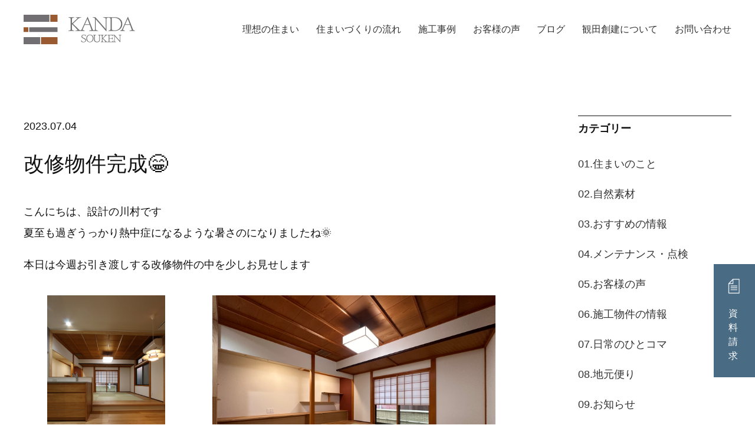

--- FILE ---
content_type: text/html; charset=UTF-8
request_url: https://k-souken.jp/sblog/9417/
body_size: 12083
content:
<!doctype html>
<html lang="ja">
<head>
    <meta name="viewport" content="width=device-width, initial-scale=1.0" />
<!-- Google Tag Manager -->
<script>(function(w,d,s,l,i){w[l]=w[l]||[];w[l].push({'gtm.start':
new Date().getTime(),event:'gtm.js'});var f=d.getElementsByTagName(s)[0],
j=d.createElement(s),dl=l!='dataLayer'?'&l='+l:'';j.async=true;j.src=
'https://www.googletagmanager.com/gtm.js?id='+i+dl;f.parentNode.insertBefore(j,f);
})(window,document,'script','dataLayer','GTM-KD9CHF4Q');</script>
<!-- End Google Tag Manager -->

	<style>img:is([sizes="auto" i], [sizes^="auto," i]) { contain-intrinsic-size: 3000px 1500px }</style>
	
		<!-- All in One SEO 4.9.1 - aioseo.com -->
		<title>改修物件完成😁 | 石川県で建てる自然素材・木の家の注文住宅｜株式会社 観田創建</title>
	<meta name="description" content="こんにちは、設計の川村です夏至も過ぎうっかり熱中症になるような暑さのになりましたね🌞 本日は今" />
	<meta name="robots" content="max-image-preview:large" />
	<link rel="canonical" href="https://k-souken.jp/sblog/9417/" />
	<meta name="generator" content="All in One SEO (AIOSEO) 4.9.1" />
		<meta property="og:locale" content="ja_JP" />
		<meta property="og:site_name" content="石川県で建てる自然素材・木の家の注文住宅｜株式会社 観田創建 |" />
		<meta property="og:type" content="article" />
		<meta property="og:title" content="改修物件完成😁 | 石川県で建てる自然素材・木の家の注文住宅｜株式会社 観田創建" />
		<meta property="og:description" content="こんにちは、設計の川村です夏至も過ぎうっかり熱中症になるような暑さのになりましたね🌞 本日は今" />
		<meta property="og:url" content="https://k-souken.jp/sblog/9417/" />
		<meta property="article:published_time" content="2023-07-04T06:00:00+00:00" />
		<meta property="article:modified_time" content="2023-07-04T03:11:05+00:00" />
		<meta name="twitter:card" content="summary_large_image" />
		<meta name="twitter:title" content="改修物件完成😁 | 石川県で建てる自然素材・木の家の注文住宅｜株式会社 観田創建" />
		<meta name="twitter:description" content="こんにちは、設計の川村です夏至も過ぎうっかり熱中症になるような暑さのになりましたね🌞 本日は今" />
		<script type="application/ld+json" class="aioseo-schema">
			{"@context":"https:\/\/schema.org","@graph":[{"@type":"BreadcrumbList","@id":"https:\/\/k-souken.jp\/sblog\/9417\/#breadcrumblist","itemListElement":[{"@type":"ListItem","@id":"https:\/\/k-souken.jp#listItem","position":1,"name":"\u30db\u30fc\u30e0","item":"https:\/\/k-souken.jp","nextItem":{"@type":"ListItem","@id":"https:\/\/k-souken.jp\/sblog\/#listItem","name":"\u30b9\u30bf\u30c3\u30d5\u30d6\u30ed\u30b0"}},{"@type":"ListItem","@id":"https:\/\/k-souken.jp\/sblog\/#listItem","position":2,"name":"\u30b9\u30bf\u30c3\u30d5\u30d6\u30ed\u30b0","item":"https:\/\/k-souken.jp\/sblog\/","nextItem":{"@type":"ListItem","@id":"https:\/\/k-souken.jp\/sblog_cat\/materials\/#listItem","name":"02.\u81ea\u7136\u7d20\u6750"},"previousItem":{"@type":"ListItem","@id":"https:\/\/k-souken.jp#listItem","name":"\u30db\u30fc\u30e0"}},{"@type":"ListItem","@id":"https:\/\/k-souken.jp\/sblog_cat\/materials\/#listItem","position":3,"name":"02.\u81ea\u7136\u7d20\u6750","item":"https:\/\/k-souken.jp\/sblog_cat\/materials\/","nextItem":{"@type":"ListItem","@id":"https:\/\/k-souken.jp\/sblog\/9417\/#listItem","name":"\u6539\u4fee\u7269\u4ef6\u5b8c\u6210&#x1f601;"},"previousItem":{"@type":"ListItem","@id":"https:\/\/k-souken.jp\/sblog\/#listItem","name":"\u30b9\u30bf\u30c3\u30d5\u30d6\u30ed\u30b0"}},{"@type":"ListItem","@id":"https:\/\/k-souken.jp\/sblog\/9417\/#listItem","position":4,"name":"\u6539\u4fee\u7269\u4ef6\u5b8c\u6210&#x1f601;","previousItem":{"@type":"ListItem","@id":"https:\/\/k-souken.jp\/sblog_cat\/materials\/#listItem","name":"02.\u81ea\u7136\u7d20\u6750"}}]},{"@type":"Organization","@id":"https:\/\/k-souken.jp\/#organization","name":"\u682a\u5f0f\u4f1a\u793e\u89b3\u7530\u5275\u5efa","url":"https:\/\/k-souken.jp\/"},{"@type":"WebPage","@id":"https:\/\/k-souken.jp\/sblog\/9417\/#webpage","url":"https:\/\/k-souken.jp\/sblog\/9417\/","name":"\u6539\u4fee\u7269\u4ef6\u5b8c\u6210\ud83d\ude01 | \u77f3\u5ddd\u770c\u3067\u5efa\u3066\u308b\u81ea\u7136\u7d20\u6750\u30fb\u6728\u306e\u5bb6\u306e\u6ce8\u6587\u4f4f\u5b85\uff5c\u682a\u5f0f\u4f1a\u793e \u89b3\u7530\u5275\u5efa","description":"\u3053\u3093\u306b\u3061\u306f\u3001\u8a2d\u8a08\u306e\u5ddd\u6751\u3067\u3059\u590f\u81f3\u3082\u904e\u304e\u3046\u3063\u304b\u308a\u71b1\u4e2d\u75c7\u306b\u306a\u308b\u3088\u3046\u306a\u6691\u3055\u306e\u306b\u306a\u308a\u307e\u3057\u305f\u306d\ud83c\udf1e \u672c\u65e5\u306f\u4eca","inLanguage":"ja","isPartOf":{"@id":"https:\/\/k-souken.jp\/#website"},"breadcrumb":{"@id":"https:\/\/k-souken.jp\/sblog\/9417\/#breadcrumblist"},"datePublished":"2023-07-04T15:00:00+09:00","dateModified":"2023-07-04T12:11:05+09:00"},{"@type":"WebSite","@id":"https:\/\/k-souken.jp\/#website","url":"https:\/\/k-souken.jp\/","name":"\u682a\u5f0f\u4f1a\u793e\u89b3\u7530\u5275\u5efa","inLanguage":"ja","publisher":{"@id":"https:\/\/k-souken.jp\/#organization"}}]}
		</script>
		<!-- All in One SEO -->

<script type="text/javascript">
/* <![CDATA[ */
window._wpemojiSettings = {"baseUrl":"https:\/\/s.w.org\/images\/core\/emoji\/16.0.1\/72x72\/","ext":".png","svgUrl":"https:\/\/s.w.org\/images\/core\/emoji\/16.0.1\/svg\/","svgExt":".svg","source":{"concatemoji":"https:\/\/k-souken.jp\/wp-ksouken\/wp-includes\/js\/wp-emoji-release.min.js"}};
/*! This file is auto-generated */
!function(s,n){var o,i,e;function c(e){try{var t={supportTests:e,timestamp:(new Date).valueOf()};sessionStorage.setItem(o,JSON.stringify(t))}catch(e){}}function p(e,t,n){e.clearRect(0,0,e.canvas.width,e.canvas.height),e.fillText(t,0,0);var t=new Uint32Array(e.getImageData(0,0,e.canvas.width,e.canvas.height).data),a=(e.clearRect(0,0,e.canvas.width,e.canvas.height),e.fillText(n,0,0),new Uint32Array(e.getImageData(0,0,e.canvas.width,e.canvas.height).data));return t.every(function(e,t){return e===a[t]})}function u(e,t){e.clearRect(0,0,e.canvas.width,e.canvas.height),e.fillText(t,0,0);for(var n=e.getImageData(16,16,1,1),a=0;a<n.data.length;a++)if(0!==n.data[a])return!1;return!0}function f(e,t,n,a){switch(t){case"flag":return n(e,"\ud83c\udff3\ufe0f\u200d\u26a7\ufe0f","\ud83c\udff3\ufe0f\u200b\u26a7\ufe0f")?!1:!n(e,"\ud83c\udde8\ud83c\uddf6","\ud83c\udde8\u200b\ud83c\uddf6")&&!n(e,"\ud83c\udff4\udb40\udc67\udb40\udc62\udb40\udc65\udb40\udc6e\udb40\udc67\udb40\udc7f","\ud83c\udff4\u200b\udb40\udc67\u200b\udb40\udc62\u200b\udb40\udc65\u200b\udb40\udc6e\u200b\udb40\udc67\u200b\udb40\udc7f");case"emoji":return!a(e,"\ud83e\udedf")}return!1}function g(e,t,n,a){var r="undefined"!=typeof WorkerGlobalScope&&self instanceof WorkerGlobalScope?new OffscreenCanvas(300,150):s.createElement("canvas"),o=r.getContext("2d",{willReadFrequently:!0}),i=(o.textBaseline="top",o.font="600 32px Arial",{});return e.forEach(function(e){i[e]=t(o,e,n,a)}),i}function t(e){var t=s.createElement("script");t.src=e,t.defer=!0,s.head.appendChild(t)}"undefined"!=typeof Promise&&(o="wpEmojiSettingsSupports",i=["flag","emoji"],n.supports={everything:!0,everythingExceptFlag:!0},e=new Promise(function(e){s.addEventListener("DOMContentLoaded",e,{once:!0})}),new Promise(function(t){var n=function(){try{var e=JSON.parse(sessionStorage.getItem(o));if("object"==typeof e&&"number"==typeof e.timestamp&&(new Date).valueOf()<e.timestamp+604800&&"object"==typeof e.supportTests)return e.supportTests}catch(e){}return null}();if(!n){if("undefined"!=typeof Worker&&"undefined"!=typeof OffscreenCanvas&&"undefined"!=typeof URL&&URL.createObjectURL&&"undefined"!=typeof Blob)try{var e="postMessage("+g.toString()+"("+[JSON.stringify(i),f.toString(),p.toString(),u.toString()].join(",")+"));",a=new Blob([e],{type:"text/javascript"}),r=new Worker(URL.createObjectURL(a),{name:"wpTestEmojiSupports"});return void(r.onmessage=function(e){c(n=e.data),r.terminate(),t(n)})}catch(e){}c(n=g(i,f,p,u))}t(n)}).then(function(e){for(var t in e)n.supports[t]=e[t],n.supports.everything=n.supports.everything&&n.supports[t],"flag"!==t&&(n.supports.everythingExceptFlag=n.supports.everythingExceptFlag&&n.supports[t]);n.supports.everythingExceptFlag=n.supports.everythingExceptFlag&&!n.supports.flag,n.DOMReady=!1,n.readyCallback=function(){n.DOMReady=!0}}).then(function(){return e}).then(function(){var e;n.supports.everything||(n.readyCallback(),(e=n.source||{}).concatemoji?t(e.concatemoji):e.wpemoji&&e.twemoji&&(t(e.twemoji),t(e.wpemoji)))}))}((window,document),window._wpemojiSettings);
/* ]]> */
</script>
<style id='wp-emoji-styles-inline-css' type='text/css'>

	img.wp-smiley, img.emoji {
		display: inline !important;
		border: none !important;
		box-shadow: none !important;
		height: 1em !important;
		width: 1em !important;
		margin: 0 0.07em !important;
		vertical-align: -0.1em !important;
		background: none !important;
		padding: 0 !important;
	}
</style>
<link rel='stylesheet' id='wp-block-library-css' href='https://k-souken.jp/wp-ksouken/wp-includes/css/dist/block-library/style.min.css' type='text/css' media='all' />
<style id='classic-theme-styles-inline-css' type='text/css'>
/*! This file is auto-generated */
.wp-block-button__link{color:#fff;background-color:#32373c;border-radius:9999px;box-shadow:none;text-decoration:none;padding:calc(.667em + 2px) calc(1.333em + 2px);font-size:1.125em}.wp-block-file__button{background:#32373c;color:#fff;text-decoration:none}
</style>
<link rel='stylesheet' id='aioseo/css/src/vue/standalone/blocks/table-of-contents/global.scss-css' href='https://k-souken.jp/wp-ksouken/wp-content/plugins/all-in-one-seo-pack/dist/Lite/assets/css/table-of-contents/global.e90f6d47.css' type='text/css' media='all' />
<style id='global-styles-inline-css' type='text/css'>
:root{--wp--preset--aspect-ratio--square: 1;--wp--preset--aspect-ratio--4-3: 4/3;--wp--preset--aspect-ratio--3-4: 3/4;--wp--preset--aspect-ratio--3-2: 3/2;--wp--preset--aspect-ratio--2-3: 2/3;--wp--preset--aspect-ratio--16-9: 16/9;--wp--preset--aspect-ratio--9-16: 9/16;--wp--preset--color--black: #000000;--wp--preset--color--cyan-bluish-gray: #abb8c3;--wp--preset--color--white: #ffffff;--wp--preset--color--pale-pink: #f78da7;--wp--preset--color--vivid-red: #cf2e2e;--wp--preset--color--luminous-vivid-orange: #ff6900;--wp--preset--color--luminous-vivid-amber: #fcb900;--wp--preset--color--light-green-cyan: #7bdcb5;--wp--preset--color--vivid-green-cyan: #00d084;--wp--preset--color--pale-cyan-blue: #8ed1fc;--wp--preset--color--vivid-cyan-blue: #0693e3;--wp--preset--color--vivid-purple: #9b51e0;--wp--preset--gradient--vivid-cyan-blue-to-vivid-purple: linear-gradient(135deg,rgba(6,147,227,1) 0%,rgb(155,81,224) 100%);--wp--preset--gradient--light-green-cyan-to-vivid-green-cyan: linear-gradient(135deg,rgb(122,220,180) 0%,rgb(0,208,130) 100%);--wp--preset--gradient--luminous-vivid-amber-to-luminous-vivid-orange: linear-gradient(135deg,rgba(252,185,0,1) 0%,rgba(255,105,0,1) 100%);--wp--preset--gradient--luminous-vivid-orange-to-vivid-red: linear-gradient(135deg,rgba(255,105,0,1) 0%,rgb(207,46,46) 100%);--wp--preset--gradient--very-light-gray-to-cyan-bluish-gray: linear-gradient(135deg,rgb(238,238,238) 0%,rgb(169,184,195) 100%);--wp--preset--gradient--cool-to-warm-spectrum: linear-gradient(135deg,rgb(74,234,220) 0%,rgb(151,120,209) 20%,rgb(207,42,186) 40%,rgb(238,44,130) 60%,rgb(251,105,98) 80%,rgb(254,248,76) 100%);--wp--preset--gradient--blush-light-purple: linear-gradient(135deg,rgb(255,206,236) 0%,rgb(152,150,240) 100%);--wp--preset--gradient--blush-bordeaux: linear-gradient(135deg,rgb(254,205,165) 0%,rgb(254,45,45) 50%,rgb(107,0,62) 100%);--wp--preset--gradient--luminous-dusk: linear-gradient(135deg,rgb(255,203,112) 0%,rgb(199,81,192) 50%,rgb(65,88,208) 100%);--wp--preset--gradient--pale-ocean: linear-gradient(135deg,rgb(255,245,203) 0%,rgb(182,227,212) 50%,rgb(51,167,181) 100%);--wp--preset--gradient--electric-grass: linear-gradient(135deg,rgb(202,248,128) 0%,rgb(113,206,126) 100%);--wp--preset--gradient--midnight: linear-gradient(135deg,rgb(2,3,129) 0%,rgb(40,116,252) 100%);--wp--preset--font-size--small: 13px;--wp--preset--font-size--medium: 20px;--wp--preset--font-size--large: 36px;--wp--preset--font-size--x-large: 42px;--wp--preset--spacing--20: 0.44rem;--wp--preset--spacing--30: 0.67rem;--wp--preset--spacing--40: 1rem;--wp--preset--spacing--50: 1.5rem;--wp--preset--spacing--60: 2.25rem;--wp--preset--spacing--70: 3.38rem;--wp--preset--spacing--80: 5.06rem;--wp--preset--shadow--natural: 6px 6px 9px rgba(0, 0, 0, 0.2);--wp--preset--shadow--deep: 12px 12px 50px rgba(0, 0, 0, 0.4);--wp--preset--shadow--sharp: 6px 6px 0px rgba(0, 0, 0, 0.2);--wp--preset--shadow--outlined: 6px 6px 0px -3px rgba(255, 255, 255, 1), 6px 6px rgba(0, 0, 0, 1);--wp--preset--shadow--crisp: 6px 6px 0px rgba(0, 0, 0, 1);}:where(.is-layout-flex){gap: 0.5em;}:where(.is-layout-grid){gap: 0.5em;}body .is-layout-flex{display: flex;}.is-layout-flex{flex-wrap: wrap;align-items: center;}.is-layout-flex > :is(*, div){margin: 0;}body .is-layout-grid{display: grid;}.is-layout-grid > :is(*, div){margin: 0;}:where(.wp-block-columns.is-layout-flex){gap: 2em;}:where(.wp-block-columns.is-layout-grid){gap: 2em;}:where(.wp-block-post-template.is-layout-flex){gap: 1.25em;}:where(.wp-block-post-template.is-layout-grid){gap: 1.25em;}.has-black-color{color: var(--wp--preset--color--black) !important;}.has-cyan-bluish-gray-color{color: var(--wp--preset--color--cyan-bluish-gray) !important;}.has-white-color{color: var(--wp--preset--color--white) !important;}.has-pale-pink-color{color: var(--wp--preset--color--pale-pink) !important;}.has-vivid-red-color{color: var(--wp--preset--color--vivid-red) !important;}.has-luminous-vivid-orange-color{color: var(--wp--preset--color--luminous-vivid-orange) !important;}.has-luminous-vivid-amber-color{color: var(--wp--preset--color--luminous-vivid-amber) !important;}.has-light-green-cyan-color{color: var(--wp--preset--color--light-green-cyan) !important;}.has-vivid-green-cyan-color{color: var(--wp--preset--color--vivid-green-cyan) !important;}.has-pale-cyan-blue-color{color: var(--wp--preset--color--pale-cyan-blue) !important;}.has-vivid-cyan-blue-color{color: var(--wp--preset--color--vivid-cyan-blue) !important;}.has-vivid-purple-color{color: var(--wp--preset--color--vivid-purple) !important;}.has-black-background-color{background-color: var(--wp--preset--color--black) !important;}.has-cyan-bluish-gray-background-color{background-color: var(--wp--preset--color--cyan-bluish-gray) !important;}.has-white-background-color{background-color: var(--wp--preset--color--white) !important;}.has-pale-pink-background-color{background-color: var(--wp--preset--color--pale-pink) !important;}.has-vivid-red-background-color{background-color: var(--wp--preset--color--vivid-red) !important;}.has-luminous-vivid-orange-background-color{background-color: var(--wp--preset--color--luminous-vivid-orange) !important;}.has-luminous-vivid-amber-background-color{background-color: var(--wp--preset--color--luminous-vivid-amber) !important;}.has-light-green-cyan-background-color{background-color: var(--wp--preset--color--light-green-cyan) !important;}.has-vivid-green-cyan-background-color{background-color: var(--wp--preset--color--vivid-green-cyan) !important;}.has-pale-cyan-blue-background-color{background-color: var(--wp--preset--color--pale-cyan-blue) !important;}.has-vivid-cyan-blue-background-color{background-color: var(--wp--preset--color--vivid-cyan-blue) !important;}.has-vivid-purple-background-color{background-color: var(--wp--preset--color--vivid-purple) !important;}.has-black-border-color{border-color: var(--wp--preset--color--black) !important;}.has-cyan-bluish-gray-border-color{border-color: var(--wp--preset--color--cyan-bluish-gray) !important;}.has-white-border-color{border-color: var(--wp--preset--color--white) !important;}.has-pale-pink-border-color{border-color: var(--wp--preset--color--pale-pink) !important;}.has-vivid-red-border-color{border-color: var(--wp--preset--color--vivid-red) !important;}.has-luminous-vivid-orange-border-color{border-color: var(--wp--preset--color--luminous-vivid-orange) !important;}.has-luminous-vivid-amber-border-color{border-color: var(--wp--preset--color--luminous-vivid-amber) !important;}.has-light-green-cyan-border-color{border-color: var(--wp--preset--color--light-green-cyan) !important;}.has-vivid-green-cyan-border-color{border-color: var(--wp--preset--color--vivid-green-cyan) !important;}.has-pale-cyan-blue-border-color{border-color: var(--wp--preset--color--pale-cyan-blue) !important;}.has-vivid-cyan-blue-border-color{border-color: var(--wp--preset--color--vivid-cyan-blue) !important;}.has-vivid-purple-border-color{border-color: var(--wp--preset--color--vivid-purple) !important;}.has-vivid-cyan-blue-to-vivid-purple-gradient-background{background: var(--wp--preset--gradient--vivid-cyan-blue-to-vivid-purple) !important;}.has-light-green-cyan-to-vivid-green-cyan-gradient-background{background: var(--wp--preset--gradient--light-green-cyan-to-vivid-green-cyan) !important;}.has-luminous-vivid-amber-to-luminous-vivid-orange-gradient-background{background: var(--wp--preset--gradient--luminous-vivid-amber-to-luminous-vivid-orange) !important;}.has-luminous-vivid-orange-to-vivid-red-gradient-background{background: var(--wp--preset--gradient--luminous-vivid-orange-to-vivid-red) !important;}.has-very-light-gray-to-cyan-bluish-gray-gradient-background{background: var(--wp--preset--gradient--very-light-gray-to-cyan-bluish-gray) !important;}.has-cool-to-warm-spectrum-gradient-background{background: var(--wp--preset--gradient--cool-to-warm-spectrum) !important;}.has-blush-light-purple-gradient-background{background: var(--wp--preset--gradient--blush-light-purple) !important;}.has-blush-bordeaux-gradient-background{background: var(--wp--preset--gradient--blush-bordeaux) !important;}.has-luminous-dusk-gradient-background{background: var(--wp--preset--gradient--luminous-dusk) !important;}.has-pale-ocean-gradient-background{background: var(--wp--preset--gradient--pale-ocean) !important;}.has-electric-grass-gradient-background{background: var(--wp--preset--gradient--electric-grass) !important;}.has-midnight-gradient-background{background: var(--wp--preset--gradient--midnight) !important;}.has-small-font-size{font-size: var(--wp--preset--font-size--small) !important;}.has-medium-font-size{font-size: var(--wp--preset--font-size--medium) !important;}.has-large-font-size{font-size: var(--wp--preset--font-size--large) !important;}.has-x-large-font-size{font-size: var(--wp--preset--font-size--x-large) !important;}
:where(.wp-block-post-template.is-layout-flex){gap: 1.25em;}:where(.wp-block-post-template.is-layout-grid){gap: 1.25em;}
:where(.wp-block-columns.is-layout-flex){gap: 2em;}:where(.wp-block-columns.is-layout-grid){gap: 2em;}
:root :where(.wp-block-pullquote){font-size: 1.5em;line-height: 1.6;}
</style>
<link rel='stylesheet' id='style-css' href='https://k-souken.jp/wp-ksouken/wp-content/themes/k-souken/style.css' type='text/css' media='all' />
<link rel='stylesheet' id='sunast-css' href='https://k-souken.jp/wp-ksouken/wp-content/themes/k-souken/css/sunast.css' type='text/css' media='all' />
<link rel='stylesheet' id='page-css' href='https://k-souken.jp/wp-ksouken/wp-content/themes/k-souken/css/page.css' type='text/css' media='all' />
<link rel='stylesheet' id='jquery.lightbox.min.css-css' href='https://k-souken.jp/wp-ksouken/wp-content/plugins/wp-jquery-lightbox/lightboxes/wp-jquery-lightbox/styles/lightbox.min.css' type='text/css' media='all' />
<link rel='stylesheet' id='jqlb-overrides-css' href='https://k-souken.jp/wp-ksouken/wp-content/plugins/wp-jquery-lightbox/lightboxes/wp-jquery-lightbox/styles/overrides.css' type='text/css' media='all' />
<style id='jqlb-overrides-inline-css' type='text/css'>

			#outerImageContainer {
				box-shadow: 0 0 4px 2px rgba(0,0,0,.2);
			}
			#imageContainer{
				padding: 8px;
			}
			#imageDataContainer {
				box-shadow: none;
				z-index: auto;
			}
			#prevArrow,
			#nextArrow{
				background-color: #ffffff;
				color: #000000;
			}
</style>
<script type="text/javascript" src="https://k-souken.jp/wp-ksouken/wp-content/themes/k-souken/js/jquery-3.6.1.min.js" id="jquery-js"></script>
<link rel="https://api.w.org/" href="https://k-souken.jp/wp-json/" /><link rel="alternate" title="JSON" type="application/json" href="https://k-souken.jp/wp-json/wp/v2/sblog/9417" /><link rel='shortlink' href='https://k-souken.jp/?p=9417' />
<link rel="alternate" title="oEmbed (JSON)" type="application/json+oembed" href="https://k-souken.jp/wp-json/oembed/1.0/embed?url=https%3A%2F%2Fk-souken.jp%2Fsblog%2F9417%2F" />
<link rel="alternate" title="oEmbed (XML)" type="text/xml+oembed" href="https://k-souken.jp/wp-json/oembed/1.0/embed?url=https%3A%2F%2Fk-souken.jp%2Fsblog%2F9417%2F&#038;format=xml" />
<link rel="icon" href="https://k-souken.jp/wp-ksouken/wp-content/uploads/2023/04/cropped-ks_favicon-32x32.png" sizes="32x32" />
<link rel="icon" href="https://k-souken.jp/wp-ksouken/wp-content/uploads/2023/04/cropped-ks_favicon-192x192.png" sizes="192x192" />
<link rel="apple-touch-icon" href="https://k-souken.jp/wp-ksouken/wp-content/uploads/2023/04/cropped-ks_favicon-180x180.png" />
<meta name="msapplication-TileImage" content="https://k-souken.jp/wp-ksouken/wp-content/uploads/2023/04/cropped-ks_favicon-270x270.png" />
    
</head>

<body class="wp-singular sblog-template-default single single-sblog postid-9417 wp-theme-k-souken">
<!-- Google Tag Manager (noscript) -->
<noscript><iframe src="https://www.googletagmanager.com/ns.html?id=GTM-KD9CHF4Q"
height="0" width="0" style="display:none;visibility:hidden"></iframe></noscript>
<!-- End Google Tag Manager (noscript) -->
<header id="header">

    <div id="header_menu">

        <div class="wrap_p header_wrap">

            <div class="header_logo">
                <a href="https://k-souken.jp/">
                <picture>
                    <source srcset="https://k-souken.jp/wp-ksouken/wp-content/themes/k-souken/img/header_logo.png" media="(min-width: 768px)" width="190" height="50" />
                    <img src="https://k-souken.jp/wp-ksouken/wp-content/themes/k-souken/img/header_logo__sp.png" alt="株式会社観田創建" width="100" height="100" />
                </picture>
                </a>
            </div>

            <div class="hamburger_menu">
                <span class="open">Menu</span><span class="close">Close</span>
            </div>

            <nav id="global">

                <div class="menu-global-container"><ul id="menu-global" class="menu"><li id="menu-item-8042" class="menu-item menu-item-type-post_type menu-item-object-page menu-item-8042"><a href="https://k-souken.jp/concept/">理想の住まい</a></li>
<li id="menu-item-8043" class="menu-item menu-item-type-post_type menu-item-object-page menu-item-has-children menu-item-8043"><a href="https://k-souken.jp/process/">住まいづくりの流れ</a>
<ul class="sub-menu">
	<li id="menu-item-11180" class="menu-item menu-item-type-post_type menu-item-object-page menu-item-11180"><a href="https://k-souken.jp/process/">住まいづくりの流れ</a></li>
	<li id="menu-item-11179" class="menu-item menu-item-type-post_type menu-item-object-page menu-item-11179"><a href="https://k-souken.jp/zeh/">観田創建のZEH</a></li>
</ul>
</li>
<li id="menu-item-8045" class="menu-item menu-item-type-taxonomy menu-item-object-results_cat menu-item-has-children menu-item-8045"><a href="https://k-souken.jp/results_cat/r-custum/">施工事例</a>
<ul class="sub-menu">
	<li id="menu-item-8046" class="menu-item menu-item-type-taxonomy menu-item-object-results_cat menu-item-8046"><a href="https://k-souken.jp/results_cat/r-custum/">一般注文住宅</a></li>
	<li id="menu-item-8049" class="menu-item menu-item-type-post_type_archive menu-item-object-transition menu-item-8049"><a href="https://k-souken.jp/transition/">経年美集</a></li>
	<li id="menu-item-8047" class="menu-item menu-item-type-taxonomy menu-item-object-results_cat menu-item-8047"><a href="https://k-souken.jp/results_cat/r-renovation/">リノベーション</a></li>
	<li id="menu-item-8048" class="menu-item menu-item-type-taxonomy menu-item-object-results_cat menu-item-8048"><a href="https://k-souken.jp/results_cat/r-particular/">特殊建築</a></li>
</ul>
</li>
<li id="menu-item-12652" class="menu-item menu-item-type-post_type_archive menu-item-object-voice_movie menu-item-12652"><a href="https://k-souken.jp/voice_movie/">お客様の声</a></li>
<li id="menu-item-8051" class="menu-item menu-item-type-post_type menu-item-object-page current_page_parent menu-item-has-children menu-item-8051"><a href="https://k-souken.jp/blog/">ブログ</a>
<ul class="sub-menu">
	<li id="menu-item-8052" class="menu-item menu-item-type-post_type menu-item-object-page current_page_parent menu-item-8052"><a href="https://k-souken.jp/blog/">社長ブログ</a></li>
	<li id="menu-item-8044" class="menu-item menu-item-type-post_type_archive menu-item-object-sblog menu-item-8044"><a href="https://k-souken.jp/sblog/">スタッフブログ</a></li>
</ul>
</li>
<li id="menu-item-8053" class="menu-item menu-item-type-post_type menu-item-object-page menu-item-8053"><a href="https://k-souken.jp/info/">観田創建について</a></li>
<li id="menu-item-8054" class="menu-item menu-item-type-post_type menu-item-object-page menu-item-8054"><a href="https://k-souken.jp/contact/">お問い合わせ</a></li>
</ul></div>
                <div class="sp_gallery __sp f_gallery link">
                    <div class="sp_gallery__title"><span class="mincho">施工事例</span><small>Gallery</small></div>
                    <a href="https://k-souken.jp/results_cat/r-custum/"></a>
                </div>

            </nav>

        </div>

    </div>

</header>


<main id="single-sblog" class="single-page" role="main">
        
    <div class="single-wrap wrap_p">

        
            
                <div class="single-post__wrap">

                    <article id="blog-9417">
    
    <p class="p-blog__date">2023.07.04</p>
    
    <h2 class="p-blog__headline">
                    改修物件完成&#x1f601;            </h2>

    <div class="p-blog__content">
<p>こんにちは、設計の川村です<br>夏至も過ぎうっかり熱中症になるような暑さのになりましたね&#x1f31e;</p>



<p>本日は今週お引き渡しする改修物件の中を少しお見せします</p>



<div class="wp-block-columns is-layout-flex wp-container-core-columns-is-layout-9d6595d7 wp-block-columns-is-layout-flex">
<div class="wp-block-column is-layout-flow wp-block-column-is-layout-flow" style="flex-basis:33.33%">
<figure class="wp-block-image size-full"><img fetchpriority="high" decoding="async" width="667" height="1000" src="https://k-souken.jp/wp-ksouken/wp-content/uploads/2023/07/IMG_5336.jpg" alt="" class="wp-image-9420" srcset="https://k-souken.jp/wp-ksouken/wp-content/uploads/2023/07/IMG_5336.jpg 667w, https://k-souken.jp/wp-ksouken/wp-content/uploads/2023/07/IMG_5336-190x285.jpg 190w" sizes="(max-width: 667px) 100vw, 667px" /></figure>
</div>



<div class="wp-block-column is-layout-flow wp-block-column-is-layout-flow" style="flex-basis:66.66%">
<figure class="wp-block-image size-full"><img decoding="async" width="1333" height="1000" src="https://k-souken.jp/wp-ksouken/wp-content/uploads/2023/07/IMG_2119.jpg" alt="" class="wp-image-9421" srcset="https://k-souken.jp/wp-ksouken/wp-content/uploads/2023/07/IMG_2119.jpg 1333w, https://k-souken.jp/wp-ksouken/wp-content/uploads/2023/07/IMG_2119-285x214.jpg 285w, https://k-souken.jp/wp-ksouken/wp-content/uploads/2023/07/IMG_2119-768x576.jpg 768w" sizes="(max-width: 1333px) 100vw, 1333px" /></figure>
</div>
</div>



<p>1階は既存の和室を生かしドイツ漆喰の壁で仕上げました<br>そのほか、ウッドワンのキッチンの木と飾り棚部分の木、アクセントの弁柄、畳、ルイスポールセンとすべてのバランスが相まってとっても素敵な空間になりました&#x2728;</p>



<p>もともとフラットだった和室も収納の高さのことやダイニングのスペースのことを考え小上がりにしました。<br>先日させていただいた施主検査ではお子様がキッチンの腰壁からひょこっと顔をぎりぎりのぞかせる姿がありぴったりな高さだったね～とお客様と盛り上がりました</p>



<div class="wp-block-columns is-layout-flex wp-container-core-columns-is-layout-9d6595d7 wp-block-columns-is-layout-flex">
<div class="wp-block-column is-layout-flow wp-block-column-is-layout-flow">
<figure class="wp-block-image size-full"><img decoding="async" width="750" height="1000" src="https://k-souken.jp/wp-ksouken/wp-content/uploads/2023/07/IMG_2132.jpg" alt="" class="wp-image-9422" srcset="https://k-souken.jp/wp-ksouken/wp-content/uploads/2023/07/IMG_2132.jpg 750w, https://k-souken.jp/wp-ksouken/wp-content/uploads/2023/07/IMG_2132-214x285.jpg 214w" sizes="(max-width: 750px) 100vw, 750px" /></figure>
</div>



<div class="wp-block-column is-layout-flow wp-block-column-is-layout-flow">
<p></p>



<p></p>



<p>また、2階の寝室では押入から書斎に変身しました<br>天袋部分も書斎の雰囲気に合うように造作の建具を作らせていただき、すっきり、まとまった空間になりました</p>



<p></p>



<p>リモートする方も増え書斎ご希望の方もだんだん増えてきたなぁと感じます</p>
</div>
</div>



<p>ほかの写真も今後施工写真にて投稿予定ですので乞うご期待ください！</p>



<p>それでは&#x1f481;&#x200d;&#x2640;&#xfe0f;</p>
</div>
    
    <div class="s-post__category">

        
        
            <p class="s-post__category_list">カテゴリー：
                
                <span><a href="https://k-souken.jp/sblog_cat/materials/">02.自然素材</a></span><span><a href="https://k-souken.jp/sblog_cat/info/">06.施工物件の情報</a></span>            </p>

        
    </div>
    
</article>
                    <ul class="s-post__postnav none">

                        <li><span class="pagenation__back"></span> <a href="https://k-souken.jp/sblog/9400/" rel="prev">前の記事</a></li>

                                                    <li><a href="https://k-souken.jp/sblog">記事<br class="__sp">一覧へ</a></li>
                        
                        <li><a href="https://k-souken.jp/sblog/9434/" rel="next">次の記事</a> <span class="pagenation__next"></span></li>

                    </ul>

                </div>

            
        
        <aside class="single-sidebar">
	
	
    <div class="s-sidebar__link">

        
            <div class="s-sidebar__headline">カテゴリー</div>

            <ul class="s-sidebar__list none">

                <li><a href="https://k-souken.jp/sblog_cat/sumai/">01.住まいのこと</a></li><li><a href="https://k-souken.jp/sblog_cat/materials/">02.自然素材</a></li><li><a href="https://k-souken.jp/sblog_cat/recommend/">03.おすすめの情報</a></li><li><a href="https://k-souken.jp/sblog_cat/maintenance/">04.メンテナンス・点検</a></li><li><a href="https://k-souken.jp/sblog_cat/customer/">05.お客様の声</a></li><li><a href="https://k-souken.jp/sblog_cat/info/">06.施工物件の情報</a></li><li><a href="https://k-souken.jp/sblog_cat/nichijo/">07.日常のひとコマ</a></li><li><a href="https://k-souken.jp/sblog_cat/jimoto/">08.地元便り</a></li><li><a href="https://k-souken.jp/sblog_cat/news/">09.お知らせ</a></li>
            </ul>

        
    </div>
	
	
    
    
    <div class="s-sidebar__link">

        
        
            <div class="s-sidebar__headline">スタッフブログの新着記事</div>
            <ul class="s-sidebar__list none">
                            <li><a href="https://k-souken.jp/sblog/15919/">A様邸キッチンリフォーム</a></li>
                            <li><a href="https://k-souken.jp/sblog/15874/">2026年度事業　　「みらいエコ住宅」第二弾（リフォーム編）のお知らせ</a></li>
                            <li><a href="https://k-souken.jp/sblog/15854/">岡山県から株式会社SANKO様がご来社！</a></li>
                            <li><a href="https://k-souken.jp/sblog/15587/">あけましておめでとうございます</a></li>
                            <li><a href="https://k-souken.jp/sblog/15500/">&#x1f7e6;&#x1f3e1; みらいエコ住宅2026事業（旧：子育てグリーン住宅支援事業） リフォーム補助金を分かりやすく解説！</a></li>
                            <li><a href="https://k-souken.jp/sblog/15514/">&#x1f38d;新年を迎える準備&#x1f38d;</a></li>
                            <li><a href="https://k-souken.jp/sblog/15482/">空き家の解体工事が始まりました&#x1f3e0;　　　　　　　　　　　　　　　　　～消えゆく風景と、新しい光〜</a></li>
                            <li><a href="https://k-souken.jp/sblog/15442/">&#x2744;&#xfe0f;雪の日だからこそ心に残る、上棟の一日&#x2744;&#xfe0f;</a></li>
                            <li><a href="https://k-souken.jp/sblog/15409/">クリナップ金沢ショールーム研修レポート</a></li>
                            <li><a href="https://k-souken.jp/sblog/15410/">「省エネ住宅づくりを応援！予算案が決まりました」</a></li>
                        </ul>

            
        </div>

    
</aside>
    </div>
    
</main>


<aside id="footer_link">
    
    <div class="footer_link__wrap">

                <div class="f_concept footer_link__box link">
            <div class="footer_link__title"><span class="mincho">理想の住まい</span><small>Concept</small></div>
            <a href="https://k-souken.jp/concept/"></a>
        </div>
        
                <div class="f_process footer_link__box link">
            <div class="footer_link__title"><span class="mincho">住まいづくりの流れ</span><small>Process</small></div>
            <a href="https://k-souken.jp/process/"></a>
        </div>
                
                <div class="f_gallery footer_link__box link">
            <div class="footer_link__title"><span class="mincho">施工事例</span><small>Gallery</small></div>
            <a href="https://k-souken.jp/results_cat/r-custum/"></a>
        </div>
                
                <div class="f_voice footer_link__box link">
            <div class="footer_link__title"><span class="mincho">お客様の声</span><small>Voice</small></div>
            <a href="https://k-souken.jp/voice_movie/"></a>
        </div>
                
            
    </div>

</aside>
<div class="closingArea animation-container">
  <p class="scroll-animation-text"><a href="https://k-souken.jp/contact/?item=資料請求"><span class="scroll-animation-arrow">→</span>資料請求</a></p>
</div>
<footer id="footer">
  <div class="wrap_p footer_wrap">
    <div class="footer_top">
      <div class="footer_info">
        <div class="footer_logo"> <img src="https://k-souken.jp/wp-ksouken/wp-content/themes/k-souken/img/footer_logo.png" width="220" height="30" alt="株式会社観田創建" /> </div>
        <p class="footer_add">〒920-0337 <br class="__sp">
          石川県金沢市金石西1丁目5番33号<br>
          TEL.076-267-5656　FAX.076-267-7227</p>
        <div class="footer_sns"> <a href="https://ja-jp.facebook.com/kandasouken/" target="_blank"> <img src="https://k-souken.jp/wp-ksouken/wp-content/themes/k-souken/img/sns_icon_facebook.png" width="40" height="40" alt="facebook" /> </a> <a href="https://www.instagram.com/kandasouken5656/" target="_blank"> <img src="https://k-souken.jp/wp-ksouken/wp-content/themes/k-souken/img/sns_icon_instagram.png" width="40" height="40" alt="instagram"/> </a> </div>
      </div>
      <ul class="areaFootMenu">
        <li><a href="https://k-souken.jp/concept/">理想の住まい</a>
          <ul class="areaSub">
            <li><a href="https://k-souken.jp/process/">住まいづくりの流れ</a></li>
            <li><a href="https://k-souken.jp/zeh/">観田創建のZEH</a></li>
            <li><a href="https://k-souken.jp/voice_movie/">お客様の声</a></li>
          </ul>
        </li>
        <li><a href="https://k-souken.jp/results_cat/r-custum/">施工事例</a>
          <ul class="areaSub">
            <li><a href="https://k-souken.jp/results_cat/r-custum/">一般注文住宅</a></li>
            <li><a href="https://k-souken.jp/transition/">経年美</a></li>
            <li><a href="https://k-souken.jp/results_cat/r-renovation/">リノベーション</a></li>
            <li><a href="https://k-souken.jp/results_cat/r-particular/">特殊建築</a></li>
          </ul>
        </li>
        <li><a href="https://k-souken.jp/blog/">ブログ</a>
          <ul class="areaSub">
            <li><a href="https://k-souken.jp/blog/">社長ブログ</a></li>
            <li><a href="https://k-souken.jp/sblog/">スタッフブログ</a></li>
          </ul>
        </li>
        <li class="sp"><a href="https://k-souken.jp/info/">観田創建について</a>
          <ul class="areaSub">
            <li><a href="https://k-souken.jp//">お知らせ</a></li>
            <li><a href="https://k-souken.jp//">お問い合わせ</a></li>
            <li><a href="https://k-souken.jp//">プライバシーポリシー</a></li>
            <li><a href="https://k-souken.jp//">採用情報</a></li>
          </ul>
        </li>
      </ul>
    </div>
    <div id="directLink">
      <div class="inner">
        <dl class="ac">
          <dt class="ac-parent txt">対応エリア</dt>
          <dd class="ac-child txt">
            <ul class="areaList">
              <li class="nameList"><a href="https://k-souken.jp/kanazawa/"> 金沢市 </a> </li>
              <li class="nameList"><a href="https://k-souken.jp/ishikawa/"> 石川県 </a> </li>
              <li class="nameList"><a href="https://k-souken.jp/hakusan/"> 白山市 </a> </li>
              <li class="nameList"><a href="https://k-souken.jp/komatsu/"> 小松市 </a> </li>
              <li class="nameList"><a href="https://k-souken.jp/nonoichi/"> 野々市市 </a> </li>
              <li class="nameList"><a href="https://k-souken.jp/kahoku/"> かほく市 </a> </li>
              <li class="nameList"><a href="https://k-souken.jp/tsubata/"> 津幡町 </a> </li>
              <li class="nameList"><a href="https://k-souken.jp/nomi/"> 能美市 </a> </li>
              <li class="nameList"><a href="https://k-souken.jp/uchinada/"> 内灘町 </a> </li>
            </ul>
          </dd>

          <dt class="ac-parent txt">こだわりポイント</dt>
          <dd class="ac-child txt">
            <ul class="areaList">
              <li class="nameList2"><a href="https://k-souken.jp/high-airtightness/"> 高気密 高断熱 </a> </li>
              <li class="nameList2"><a href="https://k-souken.jp/solidwood/"> 無垢材 自然素材 </a> </li>
              <li class="nameList2"><a href="https://k-souken.jp/earthquakeresistance/"> 耐震性能 </a> </li>
            <li class="nameList2"><a href="https://k-souken.jp/humidity-control/"> 調湿性能 </a> </li>
            </ul>
          </dd>
        </dl>

      </div>
    </div>
    <div class="footer_bottom">
      <p class="footer_txt">住宅の新築、リフォームなど家づくりにおいて、石川県金沢市の文化である伝統建築の良さを大切に、自然素材、天然素材を多く取り入れ、風通しや採光などの自然の恩恵を重視した設計で、居心地が良く耐久性に優れた注文住宅を提供します。新築住宅、増改築のみならず、保育園や店舗等の特殊建築や古民家再生にも取り組んでいます。</p>
      <p class="footer_copyright">Copyright c?Kandasouken Co.,Ltd. All rights reserved.</p>
    </div>
    <div id="page_top" class="link"><a href="#"></a></div>
  </div>
</footer>
<div class="companyProf"><a href="https://k-souken.jp/info/">観田創建について</a> | <a href="https://k-souken.jp/news/">お知らせ</a> | <a href="https://k-souken.jp/contact/">お問い合わせ</a> | <a href="https://k-souken.jp/policy/">プライバシーポリシー</a> | <a href="https://k-souken.jp/recruit/">採用情報</a></div>



<div id="contact_fixed">
    <ul id="contact_fixed__list" class="menu">
        <li>
            <a href="https://k-souken.jp/contact/?item=資料請求">
                <picture>
                    <source srcset="https://k-souken.jp/wp-ksouken/wp-content/themes/k-souken/img/fixed_icon01.png" media="(min-width: 768px)" width="30" height="40" />
                    <img src="https://k-souken.jp/wp-ksouken/wp-content/themes/k-souken/img/fixed_icon01__sp.png" width="30" height="40"/>
                </picture>
                資料請求
            </a>
        </li>
        <li class="__sp">
            <a href="https://k-souken.jp/contact/">
                <img src="https://k-souken.jp/wp-ksouken/wp-content/themes/k-souken/img/fixed_icon02__sp.png" width="38" height="40"/>お問い合わせ
            </a>
        </li>
        <li class="__sp">
            <a href="tel:076-267-5656">
                <img src="https://k-souken.jp/wp-ksouken/wp-content/themes/k-souken/img/fixed_icon03__sp.png" width="32" height="40"/>お電話
            </a>
        </li>
    </ul>
</div>


<script type="speculationrules">
{"prefetch":[{"source":"document","where":{"and":[{"href_matches":"\/*"},{"not":{"href_matches":["\/wp-ksouken\/wp-*.php","\/wp-ksouken\/wp-admin\/*","\/wp-ksouken\/wp-content\/uploads\/*","\/wp-ksouken\/wp-content\/*","\/wp-ksouken\/wp-content\/plugins\/*","\/wp-ksouken\/wp-content\/themes\/k-souken\/*","\/*\\?(.+)"]}},{"not":{"selector_matches":"a[rel~=\"nofollow\"]"}},{"not":{"selector_matches":".no-prefetch, .no-prefetch a"}}]},"eagerness":"conservative"}]}
</script>
<style id='core-block-supports-inline-css' type='text/css'>
.wp-container-core-columns-is-layout-9d6595d7{flex-wrap:nowrap;}
</style>
<script type="module"  src="https://k-souken.jp/wp-ksouken/wp-content/plugins/all-in-one-seo-pack/dist/Lite/assets/table-of-contents.95d0dfce.js" id="aioseo/js/src/vue/standalone/blocks/table-of-contents/frontend.js-js"></script>
<script type="text/javascript" src="https://k-souken.jp/wp-ksouken/wp-content/plugins/wp-jquery-lightbox/lightboxes/wp-jquery-lightbox/vendor/jquery.touchwipe.min.js" id="wp-jquery-lightbox-swipe-js"></script>
<script type="text/javascript" src="https://k-souken.jp/wp-ksouken/wp-content/plugins/wp-jquery-lightbox/inc/purify.min.js" id="wp-jquery-lightbox-purify-js"></script>
<script type="text/javascript" src="https://k-souken.jp/wp-ksouken/wp-content/plugins/wp-jquery-lightbox/lightboxes/wp-jquery-lightbox/vendor/panzoom.min.js" id="wp-jquery-lightbox-panzoom-js"></script>
<script type="text/javascript" id="wp-jquery-lightbox-js-extra">
/* <![CDATA[ */
var JQLBSettings = {"showTitle":"0","useAltForTitle":"1","showCaption":"1","showNumbers":"0","fitToScreen":"1","resizeSpeed":"400","showDownload":"","navbarOnTop":"","marginSize":"10","mobileMarginSize":"10","slideshowSpeed":"4000","allowPinchZoom":"1","borderSize":"8","borderColor":"#fff","overlayColor":"#fff","overlayOpacity":"0.6","newNavStyle":"1","fixedNav":"1","showInfoBar":"0","prevLinkTitle":"\u524d\u306e\u753b\u50cf","nextLinkTitle":"\u6b21\u306e\u753b\u50cf","closeTitle":"\u30ae\u30e3\u30e9\u30ea\u30fc\u3092\u9589\u3058\u308b","image":"\u753b\u50cf ","of":"\u306e","download":"\u30c0\u30a6\u30f3\u30ed\u30fc\u30c9","pause":"(\u30b9\u30e9\u30a4\u30c9\u30b7\u30e7\u30fc\u3092\u4e00\u6642\u505c\u6b62\u3059\u308b)","play":"(\u30b9\u30e9\u30a4\u30c9\u30b7\u30e7\u30fc\u3092\u518d\u751f\u3059\u308b)"};
/* ]]> */
</script>
<script type="text/javascript" src="https://k-souken.jp/wp-ksouken/wp-content/plugins/wp-jquery-lightbox/lightboxes/wp-jquery-lightbox/jquery.lightbox.js" id="wp-jquery-lightbox-js"></script>
<script type="text/javascript" src="https://k-souken.jp/wp-ksouken/wp-content/themes/k-souken/js/java.js" id="java-js"></script>
<script type="text/javascript" src="https://k-souken.jp/wp-ksouken/wp-content/themes/k-souken/js/sunast.js" id="sunast-js"></script>
<script>
  jQuery('.mw_wp_form form').addClass('h-adr');
</script>
</body>
</html>

--- FILE ---
content_type: application/javascript
request_url: https://k-souken.jp/wp-ksouken/wp-content/themes/k-souken/js/sunast.js
body_size: 802
content:
//サンアスト追加JS～スクロールアニメーション～
$(window).on('scroll', function () {
  $('.closingArea').each(function () {
    const $container = $(this);

    // すでにアニメーション済みならスキップ
    if ($container.hasClass('is-active')) return;

    const position = $container.offset().top;
    const scroll = $(window).scrollTop();
    const windowHeight = $(window).height() - 200;

    if (scroll > position - windowHeight) {
      $container.addClass('is-active');

      // テキストのアニメーション
      $container.find('.scroll-animation-text').addClass('is-active');

      // 1秒後に矢印のアニメーションを開始
      setTimeout(() => {
        const $arrow = $container.find('.scroll-animation-arrow');
        $arrow.addClass('is-active');

        // 矢印のアニメーションが完了したら、揺れと停止のサイクルを開始
        $arrow.one('transitionend', function () {
          // 1.5秒ごとに揺れと停止を繰り返す
          setInterval(() => {
            // ブルブルと揺らす
            $container.addClass('shaking');

            // 0.15秒後に揺れを止める
            setTimeout(() => {
              $container.removeClass('shaking');
            }, 300);

          }, 1500); // 揺れ（0.15秒）+ 停止（1.35秒）= 1.5秒ごと
        });
      }, 1000);
    }
  });
});



 // サンアスト追加　アコーディオンメニュー

    $(function () {
      $('.ac-parent').on('click', function () {
        $(this).next().slideToggle();
        //openクラスをつける
        $(this).toggleClass("open");
        //クリックされていないac-parentのopenクラスを取る
        $('.ac-parent').not(this).removeClass('open');

        // 一つ開くと他は閉じるように
        $('.ac-parent').not($(this)).next('.ac-child').slideUp();
      });
    });